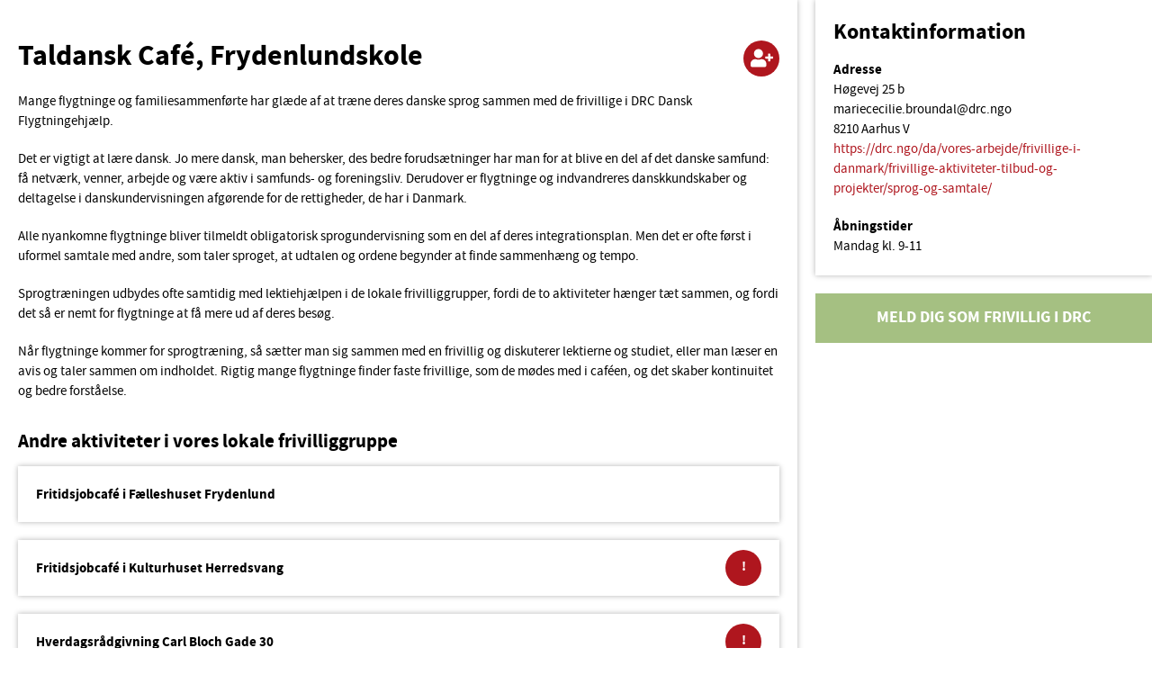

--- FILE ---
content_type: text/html; charset=utf-8
request_url: https://frivilligbasen.drc.ngo/aktivitet/taledansk-cafe
body_size: 3739
content:
<!DOCTYPE html>
<html lang="da">
<head>

<meta charset="utf-8">
<!-- 
	This TYPO3 CMS website is developed by TypoConsult A/S | https://typoconsult.dk

	This website is powered by TYPO3 - inspiring people to share!
	TYPO3 is a free open source Content Management Framework initially created by Kasper Skaarhoj and licensed under GNU/GPL.
	TYPO3 is copyright 1998-2026 of Kasper Skaarhoj. Extensions are copyright of their respective owners.
	Information and contribution at https://typo3.org/
-->



<title>Aktivitet - Taldansk Café, Frydenlundskole - Dansk Flygtningehjælp - Frivilligbasen</title>
<meta name="generator" content="TYPO3 CMS">
<meta name="description" content="Mange flygtninge og familiesammenførte har glæde af at træne deres danske sprog sammen med de frivillige i DRC Dansk Flygtningehjælp.Det er vigtigt at lære dansk. Jo mere dansk, man behersker, des bedre forudsætninger har man for at blive en del af det danske samfund: få netværk, venner, arbejde og være aktiv i samfunds- og foreningsliv....">
<meta name="viewport" content="width=device-width, initial-scale=1, viewport-fit=cover">
<meta property="og:url" content="https://frivilligbasen.drc.ngo/aktivitet/taledansk-cafe">
<meta name="format-detection" content="telephone=yes">
<meta name="theme-color" content="#ff8700">
<meta property="og:image" content="https://frivilligbasen.drc.ngo/typo3temp/assets/images/csm_1a375c27247527d67da6b78a2ef13a5c_7d5d34e4fd_3cd90973f4099d0bd6144a7d4c17b2c4.jpg">
<meta property="og:image:alt" content="Dansk Flygtningehjælp - Frivilligbasen">
<meta property="og:image:height" content="600">
<meta property="og:image:secure_url" content="https://frivilligbasen.drc.ngo/typo3temp/assets/images/csm_1a375c27247527d67da6b78a2ef13a5c_7d5d34e4fd_3cd90973f4099d0bd6144a7d4c17b2c4.jpg">
<meta property="og:image:type" content="image/jpeg">
<meta property="og:image:width" content="600">
<meta property="og:locale" content="da-DK">
<meta property="og:site_name" content="Dansk Flygtningehjælp - Frivilligbasen">
<meta property="og:type" content="website">
<meta name="twitter:card" content="summary_large_image">
<meta name="twitter:title" content="Aktivitet - Taldansk Café, Frydenlundskole - Dansk Flygtningehjælp - Frivilligbasen">
<meta property="og:title" content="Aktivitet - Taldansk Café, Frydenlundskole - Dansk Flygtningehjælp - Frivilligbasen">

<link href="/typo3temp/assets/css/1432ae411a48a6089ebc9504f8ab1ab5.css?1769175592" rel="preload" as="style">
<link href="/typo3temp/assets/compressed/merged-62ce9178b5a3e6616895ff878cc16b24.css?1769176653" rel="preload" as="style">
<link href="/typo3temp/assets/css/b5d54a9e67cfab23bf96c5bf078c9abc.css?1769175592" rel="preload" as="style">
<link href="/typo3temp/assets/css/b6b0dbd02720ca191a73fe9880aac617.css?1769175592" rel="preload" as="style">
<link href="/typo3temp/assets/css/0669a9b2eb5e495711bd862acedaa5d7.css?1769176652" rel="preload" as="style">
<link href="/typo3temp/assets/css/1432ae411a48a6089ebc9504f8ab1ab5.css?1769175592" rel="stylesheet" >
<link rel="stylesheet" href="/typo3temp/assets/compressed/merged-62ce9178b5a3e6616895ff878cc16b24.css?1769176653" media="all">
<link href="/typo3temp/assets/css/b5d54a9e67cfab23bf96c5bf078c9abc.css?1769175592" rel="stylesheet" >
<link href="/typo3temp/assets/css/b6b0dbd02720ca191a73fe9880aac617.css?1769175592" rel="stylesheet" >
<link href="/typo3temp/assets/css/0669a9b2eb5e495711bd862acedaa5d7.css?1769176652" rel="stylesheet" >






<link href="https://frivilligbasen.drc.ngo/?type=881" rel="msapplication-config">
<link href="https://frivilligbasen.drc.ngo/?type=811" rel="manifest">
<link rel="dns-prefetch" href="https://scripts.simpleanalyticscdn.com">
<link rel="dns-prefetch" href="https://queue.simpleanalyticscdn.com">
<link href="https://frivilligbasen.drc.ngo/typo3temp/assets/images/csm_1a375c27247527d67da6b78a2ef13a5c_7d5d34e4fd_3cd90973f4099d0bd6144a7d4c17b2c4.jpg" rel="apple-touch-icon">
<link href="https://frivilligbasen.drc.ngo/aktivitet/taledansk-cafe" rel="canonical">
<link href="https://frivilligbasen.drc.ngo/?type=776" rel="sitemap" type="application/xml">
<link href="https://frivilligbasen.drc.ngo/favicon.ico" rel="icon" type="image/x-icon">
<link href="/typo3temp/assets/js/0d1366c73a0133fc863fc9cbd7cb52ff.js?1769175592" rel="preload" as="script" integrity="sha384-OEWjh+XPOvm8LBlryMRBnAykaR+f3878m3IfwoQpcLNIVrGkAcntTVg/c5+P9upi" crossorigin="anonymous">
<link href="/typo3temp/assets/js/295aa75d79f02547888cf64692655778.js?1769175592" rel="preload" as="script" integrity="sha384-AgIXZAcpNUXR2wJVXs/BCtrIalLIbibQJfLXhD4lGYY9z2ldDF+D1WxRKP4US08H" crossorigin="anonymous">
<link href="/typo3temp/assets/js/2347c023571de8f1ee52c191cd1a56d9.js?1769176672" rel="preload" as="script" integrity="sha384-kJ/Q5FBEaWHGIQ6z0rW6qtsObsYh3YUavFbTty5tsfOHOFnRnacaomUmnmwR/q/y" crossorigin="anonymous">
</head>
<body data-uid="681" data-voila="3">
<section id="field_0"><div id="c1493" class="frame frame-default ctype-tcdrc_searchsingle"><div class="search-single d-f jc-sb fw-w group"><div class="left background"><div class="heading"><h1>Taldansk Café, Frydenlundskole</h1><div class="recruiting d-f jc-c ai-c" title="Vi søger nye frivillige lige nu!"><svg aria-labelledby="desc-697b714458dfa950217488" role="img"><desc id="desc-697b714458dfa950217488">Dansk Flygtningehjælp - Frivilligbasen</desc><use xlink:href="https://frivilligbasen.drc.ngo/typo3temp/assets/svg/9a5d2fa9adc5dea5aeef9b30bb440609.svg#icon-user-plus"></use></svg></div></div><div class="description"><section class="narrow"><p>Mange flygtninge og familiesammenførte har glæde af at træne deres danske sprog sammen med de frivillige i DRC Dansk Flygtningehjælp.<br></p><div class="editor-content"><p>Det er vigtigt at lære dansk. Jo mere dansk, man behersker, des bedre forudsætninger har man for at blive en del af det danske samfund: få netværk, venner, arbejde og være aktiv i samfunds- og foreningsliv. Derudover er flygtninge og indvandreres danskkundskaber og deltagelse i danskundervisningen afgørende for de rettigheder, de har i Danmark. </p><p>Alle nyankomne flygtninge bliver tilmeldt obligatorisk sprogundervisning som en del af deres integrationsplan. Men det er ofte først i uformel samtale med andre, som taler sproget, at udtalen og ordene begynder at finde sammenhæng og tempo.</p><p>Sprogtræningen udbydes ofte samtidig med lektiehjælpen i de lokale frivilliggrupper, fordi de to aktiviteter hænger tæt sammen, og fordi det så er nemt for flygtninge at få mere ud af deres besøg. </p><p>Når flygtninge kommer for sprogtræning, så sætter man sig sammen med en frivillig og diskuterer lektierne og studiet, eller man læser en avis og taler sammen om indholdet. Rigtig mange flygtninge finder faste frivillige, som de mødes med i caféen, og det skaber kontinuitet og bedre forståelse.</p></div></section></div><div class="relations"><h4 class="mt-3">Andre aktiviteter i vores lokale frivilliggruppe</h4><a href="https://frivilligbasen.drc.ngo/aktivitet/fritidsjobcafe-i-faelleshuset-frydenlund" class="relation"><div class="title">Fritidsjobcafé i Fælleshuset Frydenlund</div></a><a href="https://frivilligbasen.drc.ngo/aktivitet/fritidsjobcafe-i-kulturhuset-herredsvang" class="relation"><div class="title">Fritidsjobcafé i Kulturhuset Herredsvang</div><div class="recruiting d-f jc-c ai-c" title="Vi søger nye frivillige lige nu!">!</div></a><a href="https://frivilligbasen.drc.ngo/aktivitet/hverdagsraadgivning-frivilligcenter-aarhus" class="relation"><div class="title">Hverdagsrådgivning Carl Bloch Gade 30</div><div class="recruiting d-f jc-c ai-c" title="Vi søger nye frivillige lige nu!">!</div></a><a href="https://frivilligbasen.drc.ngo/aktivitet/hverdagsraadgivning-frydenlundskolen/velkomsthuset" class="relation"><div class="title">Hverdagsrådgivning Jægergården</div><div class="recruiting d-f jc-c ai-c" title="Vi søger nye frivillige lige nu!">!</div></a><a href="https://frivilligbasen.drc.ngo/aktivitet/lektiecafe-frydenlund" class="relation"><div class="title">Lektiecafé Frydenlund</div></a><a href="https://frivilligbasen.drc.ngo/aktivitet/lektiecafe-hasle-bibliotek" class="relation"><div class="title">Lektiecafé Hasle Bibliotek</div></a><a href="https://frivilligbasen.drc.ngo/aktivitet/lektiecafe-lystrup" class="relation"><div class="title">Lektiecafé Lystrup</div><div class="recruiting d-f jc-c ai-c" title="Vi søger nye frivillige lige nu!">!</div></a><a href="https://frivilligbasen.drc.ngo/aktivitet/lektiecafe-tilst" class="relation"><div class="title">Lektiecafé Tilst</div><div class="recruiting d-f jc-c ai-c" title="Vi søger nye frivillige lige nu!">!</div></a><a href="https://frivilligbasen.drc.ngo/aktivitet/lektiecafe-trige" class="relation"><div class="title">Lektiecafé Trige</div><div class="recruiting d-f jc-c ai-c" title="Vi søger nye frivillige lige nu!">!</div></a><a href="https://frivilligbasen.drc.ngo/aktivitet/lektiecafe-tusindfryd-gellerup" class="relation"><div class="title">Lektiecafé Tusindfryd, Gellerup</div><div class="recruiting d-f jc-c ai-c" title="Vi søger nye frivillige lige nu!">!</div></a><a href="https://frivilligbasen.drc.ngo/aktivitet/lektiecafe-vejlby-vest" class="relation"><div class="title">Lektiecafé Vejlby Vest</div><div class="recruiting d-f jc-c ai-c" title="Vi søger nye frivillige lige nu!">!</div></a><a href="https://frivilligbasen.drc.ngo/aktivitet/lektiecafe-viby-bibliotek" class="relation"><div class="title">Lektiecafé Viby Bibliotek</div><div class="recruiting d-f jc-c ai-c" title="Vi søger nye frivillige lige nu!">!</div></a><a href="https://frivilligbasen.drc.ngo/aktivitet/lektiecafe-aabyhoej" class="relation"><div class="title">Lektiecafé Åbyhøj</div></a><a href="https://frivilligbasen.drc.ngo/aktivitet/netvaerksfamilier-aarhus" class="relation"><div class="title">Netværksfamilier Aarhus</div></a><a href="https://frivilligbasen.drc.ngo/aktivitet/samtale-og-studiecafe-for-voksne-gellerup" class="relation"><div class="title">Samtale- og studiecafé for voksne Gellerup</div><div class="recruiting d-f jc-c ai-c" title="Vi søger nye frivillige lige nu!">!</div></a><a href="https://frivilligbasen.drc.ngo/aktivitet/samtalecafe-gellerup" class="relation"><div class="title">Samtalecafé Frydenlund</div><div class="recruiting d-f jc-c ai-c" title="Vi søger nye frivillige lige nu!">!</div></a><a href="https://frivilligbasen.drc.ngo/aktivitet/studiecafe-for-voksne-frydenlund" class="relation"><div class="title">Studiecafé for voksne, Frydenlund</div><div class="recruiting d-f jc-c ai-c" title="Vi søger nye frivillige lige nu!">!</div></a><a href="https://frivilligbasen.drc.ngo/aktivitet/samtale-og-studiecafe-for-voksne-viby-syd" class="relation"><div class="title">Studiecafé for voksne, Viby Syd</div></a><a href="https://frivilligbasen.drc.ngo/aktivitet/tal-dansk-cafe-aabyhoej" class="relation"><div class="title">Tal Dansk Café Åbyhøj</div><div class="recruiting d-f jc-c ai-c" title="Vi søger nye frivillige lige nu!">!</div></a><a href="https://frivilligbasen.drc.ngo/aktivitet/taldansk-cafe" class="relation"><div class="title">TalDansk café Carl Blochsgade</div><div class="recruiting d-f jc-c ai-c" title="Vi søger nye frivillige lige nu!">!</div></a><a href="https://frivilligbasen.drc.ngo/aktivitet/taldansk-cafe-aarhus" class="relation"><div class="title">Taldansk café - Aarhus</div><div class="recruiting d-f jc-c ai-c" title="Vi søger nye frivillige lige nu!">!</div></a><a href="https://frivilligbasen.drc.ngo/aktivitet/tal-dansk-cafe-viby-syd" class="relation"><div class="title">Taldansk café, Viby Syd</div><div class="recruiting d-f jc-c ai-c" title="Vi søger nye frivillige lige nu!">!</div></a><a href="https://frivilligbasen.drc.ngo/aktivitet/vi-snakker-dansk-bispehaven" class="relation"><div class="title">Vi Snakker Dansk Bispehaven</div><div class="recruiting d-f jc-c ai-c" title="Vi søger nye frivillige lige nu!">!</div></a></div></div><div class="right"><div class="background mb-2"><h3>Kontaktinformation</h3><div class="address"><strong>Adresse</strong><br>
        Høgevej 25 b<br />
mariececilie.broundal@drc.ngo
    </div><div>8210 Aarhus V</div><div><a href="https://drc.ngo/da/vores-arbejde/frivillige-i-danmark/frivillige-aktiviteter-tilbud-og-projekter/sprog-og-samtale/" target="_blank" rel="noopener">https://drc.ngo/da/vores-arbejde/frivillige-i-danmark/frivillige-aktiviteter-tilbud-og-projekter/sprog-og-samtale/</a></div><div class="opening-hours mt-2"><strong>Åbningstider</strong><p>Mandag kl. 9-11</p></div></div><a href="https://frivillig.drc.ngo" target="_blank" id="signup-button" rel="noopener">Meld dig som frivillig i DRC</a></div><script type="application/ld+json">{"@context":"http:\/\/schema.org","@type":"Organization","name":"Taldansk Caf\u00e9, Frydenlundskole","description":"Mange flygtninge og familiesammenf\u00f8rte har gl\u00e6de af at tr\u00e6ne deres danske sprog sammen med de frivillige i DRC Dansk Flygtningehj\u00e6lp.\r\nDet er vigtigt at l\u00e6re dansk. Jo mere dansk, man behersker, des bedre foruds\u00e6tninger har man for at blive en del af det danske samfund: f\u00e5 netv\u00e6rk, venner, arbejde og v\u00e6re aktiv i samfunds- og foreningsliv. Derudover er flygtninge og indvandreres danskkundskaber og deltagelse i danskundervisningen afg\u00f8rende for de rettigheder, de har i Danmark. \r\nAlle nyankomne flygtninge bliver tilmeldt obligatorisk sprogundervisning som en del af deres integrationsplan. Men det er ofte f\u00f8rst i uformel samtale med andre, som taler sproget, at udtalen og ordene begynder at finde sammenh\u00e6ng og tempo.\r\nSprogtr\u00e6ningen udbydes ofte samtidig med lektiehj\u00e6lpen i de lokale frivilliggrupper, fordi de to aktiviteter h\u00e6nger t\u00e6t sammen, og fordi det s\u00e5 er nemt for flygtninge at f\u00e5 mere ud af deres bes\u00f8g. \r\nN\u00e5r flygtninge kommer for sprogtr\u00e6ning, s\u00e5 s\u00e6tter man sig sammen med en frivillig og diskuterer lektierne og studiet, eller man l\u00e6ser en avis og taler sammen om indholdet. Rigtig mange flygtninge finder faste frivillige, som de m\u00f8des med i caf\u00e9en, og det skaber kontinuitet og bedre forst\u00e5else.","url":"https:\/\/frivilligbasen.drc.ngo\/aktivitet\/taledansk-cafe","logo":{"@type":"ImageObject","url":"https:\/\/frivilligbasen.drc.ngo\/apple-touch-icon.png","width":{"@type":"QuantitativeValue","value":true},"height":{"@type":"QuantitativeValue","value":true}}}</script></div></div><div id="c1792" class="frame frame-default ctype-html"><script>

function postScrollValue() {
let message = { height: document.body.scrollHeight, width: document.body.scrollWidth };
window.top.postMessage(message, "*");
}

window.addEventListener('load', function() {
postScrollValue();
});

window.addEventListener('resize', function() {
postScrollValue();
});

const observer = new MutationObserver((event) => {
postScrollValue();
});

const config = {
attributes: true,
childList: true,
subtree: true,
};
const relations = document.getElementsByClassName('relations')[0];
observer.observe(relations, config);

</script></div></section>

<script src="https://code.jquery.com/jquery-3.6.3.min.js"></script>

<script integrity="sha384-OEWjh+XPOvm8LBlryMRBnAykaR+f3878m3IfwoQpcLNIVrGkAcntTVg/c5+P9upi" crossorigin="anonymous" src="/typo3temp/assets/js/0d1366c73a0133fc863fc9cbd7cb52ff.js?1769175592"></script>
<script integrity="sha384-AgIXZAcpNUXR2wJVXs/BCtrIalLIbibQJfLXhD4lGYY9z2ldDF+D1WxRKP4US08H" crossorigin="anonymous" src="/typo3temp/assets/js/295aa75d79f02547888cf64692655778.js?1769175592"></script>
<script integrity="sha384-kJ/Q5FBEaWHGIQ6z0rW6qtsObsYh3YUavFbTty5tsfOHOFnRnacaomUmnmwR/q/y" crossorigin="anonymous" src="/typo3temp/assets/js/2347c023571de8f1ee52c191cd1a56d9.js?1769176672"></script>
<script type="application/ld+json">{"itemListElement":[{"@type":"ListItem","position":1,"item":{"@type":"WebSite","@id":"https:\/\/frivilligbasen.drc.ngo\/","name":"Dansk Flygtningehj\u00e6lp - Frivilligbasen"}},{"@type":"ListItem","position":2,"item":{"@type":"WebPage","@id":"https:\/\/frivilligbasen.drc.ngo\/soeg","name":"S\u00f8gning"}},{"@type":"ListItem","position":3,"item":{"@type":"WebPage","@id":"https:\/\/frivilligbasen.drc.ngo\/aktivitet","name":"Aktivitet"}}],"@context":"https:\/\/schema.org","@type":"BreadcrumbList"}</script>
<legacy-message data-ie="11" data-ios="12" data-label="Dette site benytter funktionalitet, som din browser ikke understøtter. Du bør derfor skifte eller opgradere din browser."></legacy-message>
<script src="https://scripts.simpleanalyticscdn.com/sri/v11.js" async="async" defer="defer" integrity="sha384-rfv15RJy1bBYZ1Mf4xizO26jorXb2myipCvHXy4rkG0SuEET96S+m0sTzu5vfbSI" crossorigin="anonymous"></script>
<noscript><img alt='' src="https://queue.simpleanalyticscdn.com/noscript.gif" referrerpolicy="no-referrer-when-downgrade"/></noscript>
</body>
</html>

--- FILE ---
content_type: text/css; charset=utf-8
request_url: https://frivilligbasen.drc.ngo/typo3temp/assets/css/1432ae411a48a6089ebc9504f8ab1ab5.css?1769175592
body_size: -597
content:
@font-face{font-family:'Source Sans Pro';font-style:normal;font-weight:400;src:url('https://frivilligbasen.drc.ngo/typo3temp/assets/obscured/585d43934a26bed3c45b93b91181eec6.woff2'),local('Helvetica');font-display:swap;}@font-face{font-family:'Source Sans Pro';font-style:normal;font-weight:700;src:url('https://frivilligbasen.drc.ngo/typo3temp/assets/obscured/359ed63563e97433589d0d3277a4e067.woff2'),local('Helvetica');font-display:swap;}

--- FILE ---
content_type: text/css; charset=utf-8
request_url: https://frivilligbasen.drc.ngo/typo3temp/assets/css/b5d54a9e67cfab23bf96c5bf078c9abc.css?1769175592
body_size: 1485
content:
.frame-ruler-before{border-top-color:#ff8700;border-top-style:solid;border-top-width:1px;margin-bottom:1em;padding-top:1em}.frame-ruler-after{border-bottom-color:#ff8700;border-bottom-style:solid;border-bottom-width:1px;margin-bottom:1em}.frame-20{background-color:#ff8700;border-color:color-mix(in srgb, #ff8700 50%, black);border-style:solid;border-width:1px;margin-bottom:1em;overflow:hidden;padding:1em}.frame-20>*:last-child{margin-bottom:0;padding-bottom:0}.frame-21{background-color:color-mix(in srgb, #ff8700 50%, white);border-color:color-mix(in srgb, #ff8700 75%, white);border-style:solid;border-width:1px;margin-bottom:1em;overflow:hidden;padding:1em}.frame-21>*:last-child{margin-bottom:0;padding-bottom:0}.frame-space-before-extra-small{margin-top:1em}.frame-space-before-small{margin-top:2em}.frame-space-before-medium{margin-top:3em}.frame-space-before-large{margin-top:4em}.frame-space-before-extra-large{margin-top:5em}.frame-space-after-extra-small{margin-bottom:1em}.frame-space-after-small{margin-bottom:2em}.frame-space-after-medium{margin-bottom:3em}.frame-space-after-large{margin-bottom:4em}.frame-space-after-extra-large{margin-bottom:5em}img.lazyload{background-image:url("[data-uri]");display:block;height:auto;transition:all 0.25s ease-in;width:100%}img.lazyloaded{display:block;height:auto;width:100%}[data-lazyload-mode="background"].lazyload{background-color:#cccccc;overflow:hidden;position:relative;transition:all 0.25s ease-in}[data-lazyload-mode="background"].lazyload::after{animation:lazyloadBackgroundAnimation 0.9s infinite ease-out;background:linear-gradient(to right, #cccccc 0%, rgba(255, 255, 255, 0.8) 50%, #cccccc 100%);content:"";display:block;height:100%;max-width:2em;position:absolute;width:15%}@keyframes lazyloadBackgroundAnimation{from{left:-100%}to{left:100%}}.legacy-browser body{opacity:1;overflow:hidden}.legacy-browser legacy-message{background:black;bottom:0;color:white;display:block;left:0;position:fixed;text-align:center;text-shadow:black 1px 0 1em;top:0;width:100%;z-index:2147483647}.legacy-browser legacy-message:before{content:attr(data-label);display:block;margin-top:40vh;padding:0 2em}:root{--message-ok-color: #155724;--message-error-color: #721c24;--message-info-color: #004085;--message-warning-color: #856404}.message-ok,.message-confirmation,.message-error,.message-info,.message-information,.message-notice,.message-warning{border-style:solid;border-width:1px;margin-bottom:1em;padding:1em !important}.message-ok *,.message-confirmation *,.message-error *,.message-info *,.message-information *,.message-notice *,.message-warning *{color:currentColor;fill:currentColor}.message-ok a,.message-confirmation a,.message-error a,.message-info a,.message-information a,.message-notice a,.message-warning a{text-decoration:underline}.message-ok.hidden,.message-confirmation.hidden,.message-error.hidden,.message-info.hidden,.message-information.hidden,.message-notice.hidden,.message-warning.hidden{display:none}.message-ok>:last-child,.message-confirmation>:last-child,.message-error>:last-child,.message-info>:last-child,.message-information>:last-child,.message-notice>:last-child,.message-warning>:last-child{margin-bottom:0 !important;padding-bottom:0 !important}.message-ok,.message-confirmation{background-color:color-mix(in srgb, var(--message-ok-color) 25%, white);border-color:color-mix(in srgb, var(--message-ok-color) 50%, white);color:var(--message-ok-color);fill:var(--message-ok-color)}.message-error{background-color:color-mix(in srgb, var(--message-error-color) 25%, white);border-color:color-mix(in srgb, var(--message-error-color) 50%, white);color:var(--message-error-color);fill:var(--message-error-color)}.message-info,.message-information,.message-notice{background-color:color-mix(in srgb, var(--message-info-color) 25%, white);border-color:color-mix(in srgb, var(--message-info-color) 50%, white);color:var(--message-info-color);fill:var(--message-info-color)}.message-warning{background-color:color-mix(in srgb, var(--message-warning-color) 25%, white);border-color:color-mix(in srgb, var(--message-warning-color) 50%, white);color:var(--message-warning-color);fill:var(--message-warning-color)}@media print{*{color:#000000 !important}body{font-family:arial !important;margin:0 !important;max-width:none;padding:0 !important}[id^="field_"]{float:none !important;margin:0 !important;padding:0 !important;width:100% !important}.hide-in-tablet{display:block !important}.hide-from-print{display:none !important}}@page{size:landscape}:root{--sait:env(safe-area-inset-top);--sair:env(safe-area-inset-right);--saib:env(safe-area-inset-bottom);--sail:env(safe-area-inset-left)}*{box-sizing:border-box;font-family:inherit;font-size:inherit;outline:none}*::before,*::after{box-sizing:border-box}html{background-color:#ffffff;color:#000000;font-size:62.5%;height:100%}body{font-family:helvetica, verdana, tahoma, arial, sans-serif;font-size:1.5em;line-height:1.5;margin:0;overflow-x:hidden;overflow-y:scroll;padding:0;position:relative;width:100%}a{background:transparent;outline:none;text-decoration-skip-ink:auto}a[href^=tel]{color:inherit;text-decoration:inherit}div,dl,dt,dd,ul,ol,li,pre,code,form,fieldset,legend,input,button,textarea,th,td{margin:0;padding:0}blockquote{border-left-color:currentColor;border-left-style:solid;border-left-width:0.25em;font-style:italic;margin:2em;padding:0.125em 1em}blockquote>*:last-child{margin-bottom:0;padding-bottom:0}main{display:block}main ul,main ol{margin:0 0 1em 2em}main ul li,main ol li{margin-bottom:0.5em;margin-top:0}main ul li ul,main ul li ol,main ol li ul,main ol li ol{margin-top:0.5em}table{border-collapse:separate;border-spacing:0}table.contenttable{border-top:1px solid currentColor;border-left:1px solid currentColor;width:100%}table.contenttable thead{background-color:color-mix(in srgb, currentColor 25%, white)}table.contenttable th,table.contenttable td{border-bottom:1px solid currentColor;border-right:1px solid currentColor;padding:1em;vertical-align:top}fieldset,img{border:0}address,caption,cite,code,dfn,em,strong,th,var,optgroup{font-style:inherit;font-weight:inherit}del,ins{text-decoration:none}ul,ol{list-style-position:outside;margin:0}caption,th{text-align:left}figure{margin:0 0 1em;padding:0}h1,h2,h3,h4,h5,h6{background:transparent;-ms-hyphens:auto;-webkit-hyphens:auto;font-size:100%;font-weight:400;hyphens:auto;margin:0;overflow:hidden;padding:0;word-wrap:break-word}h1{font-size:2em}h2{font-size:1.8em}h3{font-size:1.6em}h4{font-size:1.4em}h5{font-size:1.4em}q:before,q:after{content:""}abbr,acronym{border:0;font-variant:normal}sup{vertical-align:super;font-size:smaller}sub{vertical-align:sub;font-size:smaller}input,button,textarea,select{font-size:100%}table,thead,tbody,tr,td,th{font-family:inherit;font-size:inherit;line-height:inherit}dd{margin-left:1em}strong{font-weight:bold}em{font-style:italic}p{margin:0 0 1em;padding:0}svg{fill:currentColor;stroke:currentColor;stroke-width:0;display:block;width:100%;height:100%}.align-left{text-align:left}.align-center{text-align:center}.align-right{text-align:right}.align-justify{text-align:justify}.valign-top{vertical-align:top}.valign-middle{vertical-align:middle}.valign-bottom{vertical-align:bottom}.indent{margin-left:5em}.italic{font-style:italic}.bold{font-weight:bold}.ellipsis{display:block;max-width:100%;overflow:hidden;text-overflow:ellipsis;white-space:nowrap}.ctype-text figure.table{margin-bottom:20px;overflow-x:auto;overflow-y:hidden}.ctype-text figure table{overflow-x:auto;width:100%}

--- FILE ---
content_type: text/css; charset=utf-8
request_url: https://frivilligbasen.drc.ngo/typo3temp/assets/css/b6b0dbd02720ca191a73fe9880aac617.css?1769175592
body_size: 2332
content:
.d-f{display:flex}.jc-sb{justify-content:space-between}.jc-c{justify-content:center}.ai-c{align-items:center}.fw-w{flex-wrap:wrap}.full-width{width:100%}.mb-0{margin-bottom:0}.mb-1{margin-bottom:10px}.mb-2{margin-bottom:20px}.mb-3{margin-bottom:30px}.mt-0{margin-top:0}.mt-1{margin-top:10px}.mt-2{margin-top:20px}.mt-3{margin-top:30px}*{box-sizing:border-box;-webkit-tap-highlight-color:transparent;font-family:inherit;font-size:inherit;outline:none}*::before,*::after{box-sizing:border-box}html{height:100%;overflow-y:scroll;font-size:62.5%;color:#000000;-webkit-font-smoothing:antialiased;-webkit-text-size-adjust:none;overflow-x:hidden}body{color:#000000;background-color:#ffffff;font-size:1.5em;line-height:1.5;width:100%;position:relative;transition:opacity 0.25s;font-family:"Source Sans Pro", helvetica, verdana, tahoma, arial, sans-serif}.clearfix:before,.clearfix:after{content:"";display:table}.clearfix:after{clear:both}.ds_1 #field_0{clear:both}.ds_1 #field_1{float:left;width:33.3333%;padding-right:13.332px;min-height:1px}.ds_1 #field_2{float:left;width:33.3333%;padding-right:6.666px;padding-left:6.666px;min-height:1px}.ds_1 #field_3{float:right;width:33.3333%;padding-left:13.332px;min-height:1px}.ds_1 #field_10{clear:both}.ds_2 #field_0{clear:both}.ds_2 #field_1{float:left;width:50%;padding-right:10px;min-height:1px}.ds_2 #field_2{float:right;width:50%;padding-left:10px;min-height:1px}.ds_2 #field_10{clear:both}.hideit{display:block;text-indent:-10000px;white-space:nowrap;text-decoration:none;font-size:0;height:0;line-height:0}.hide-in-browser,.hide-in-desktop{display:none}#skip{left:-999px;position:absolute;z-index:-999}#skip:focus,#skip:active{color:#ffffff;background-color:#AF161E;left:20px;top:20px;padding:1em;text-align:center;z-index:1001;font-size:1em;line-height:1em}header{position:fixed;top:0;left:0;z-index:1000;width:100%}#main-navigation{position:relative;background-color:#ffffff;width:100%;height:3vw;padding-left:1vw;border-bottom:0.1rem solid #cccccc;display:flex;align-items:center}#main-logo{width:4.5vw;padding-right:0.5vw;border-right:0.1rem solid #cccccc;height:100%;display:flex;justify-content:center;align-items:center}#main-logo svg{height:2.1vw;width:100%;fill:#AF161E}#logo-text{font-size:1.4vw;font-weight:400;color:#333333;padding-left:0.8vw;padding-top:7px}@media screen and (min-width:576px) and (max-width:992px){.hide-in-browser,.hide-in-desktop{display:block}.hide-in-tablet{display:none !important}}@media screen and (max-width:991px){#top-bar{height:3vw}#main-navigation{height:4vw}#logo-text{font-size:1.7vw}}@media screen and (max-width:576px){[id^="field_"]{float:none !important;width:100% !important;margin:0 !important;padding:0 !important;min-height:auto !important}.hide-in-browser,.hide-in-desktop{display:block}.hide-in-tablet{display:block}.hide-in-smartphone{display:none !important}}@media screen and (max-width:768px){#top-bar{height:1vw}#main-navigation{height:11vw}#main-logo{width:9.5vw;padding-left:0.5vw}#main-logo svg{height:6.1vw}#logo-text{font-size:4vw}}a{color:#AF161E;background:transparent;outline:none;text-decoration:none}a:hover,a:focus{text-decoration:underline}p{margin-bottom:20px}h1,h2,h3,h4,h5{overflow:hidden;background:transparent;word-wrap:break-word;-webkit-hyphens:auto;-ms-hyphens:auto;hyphens:auto;font-weight:700;margin:0 0 0.5em}h1:before,h1:after,h2:before,h2:after,h3:before,h3:after,h4:before,h4:after,h5:before,h5:after{content:"";display:table}h1:after,h2:after,h3:after,h4:after,h5:after{clear:both}h1{margin-top:2vw;margin-bottom:1.5vw;font-size:2.5vw;line-height:1.2}h2{font-size:1.8em;text-transform:uppercase}h3{font-size:1.6em}h4{font-size:1.4em}h5{font-size:1.4em}b,strong{font-weight:700}.ctas:before,.ctas:after{content:"";display:table}.ctas:after{clear:both}.ctas .cta{transition:all 0.25s;text-decoration:none;display:inline-block;margin-right:20px;margin-bottom:2rem;padding:1rem 2rem;background-color:#AF161E;color:#ffffff}.ctas .cta:hover{background-color:#c61922}.frame-default:before,.frame-default:after{content:"";display:table}.frame-default:after{clear:both}.frame-ruler-before{border-top:1px solid #AF161E;margin-bottom:20px;padding-top:20px}.frame-ruler-before:before,.frame-ruler-before:after{content:"";display:table}.frame-ruler-before:after{clear:both}.frame-ruler-after{border-bottom:1px solid #AF161E;margin-bottom:20px}.frame-ruler-after:before,.frame-ruler-after:after{content:"";display:table}.frame-ruler-after:after{clear:both}.frame-20{background-color:#AF161E;padding:20px;margin-bottom:20px;overflow:hidden;color:#ffffff}.frame-20:before,.frame-20:after{content:"";display:table}.frame-20:after{clear:both}.frame-20>*:last-child{margin-bottom:0;padding-bottom:0}.frame-21{background-color:#788A97;padding:20px;margin-bottom:20px;overflow:hidden}.frame-21:before,.frame-21:after{content:"";display:table}.frame-21:after{clear:both}.frame-21>*:last-child{margin-bottom:0;padding-bottom:0}.frame-space-before-extra-small{margin-top:20px}.frame-space-before-small{margin-top:40px}.frame-space-before-medium{margin-top:60px}.frame-space-before-large{margin-top:80px}.frame-space-before-extra-large{margin-top:100px}.frame-space-after-extra-small{margin-bottom:20px}.frame-space-after-small{margin-bottom:40px}.frame-space-after-medium{margin-bottom:60px}.frame-space-after-large{margin-bottom:80px}.frame-space-after-extra-large{margin-bottom:100px}.align-left{text-align:left}.align-center{text-align:center}.align-right{text-align:right}.align-justify{text-align:justify}.valign-top{vertical-align:top}.valign-middle{vertical-align:middle}.valign-bottom{vertical-align:bottom}.indent{margin-left:100px}.bold{font-weight:700}.ellipsis{overflow:hidden;text-overflow:ellipsis;white-space:nowrap;max-width:100%;display:block}main{padding:0 10px 10px;max-width:1400px;margin:calc(5.5vw + 20px) auto 0}main ul,main ol{margin-right:0;margin-bottom:20px;margin-left:40px}main ul li,main ol li{margin-top:0.25em;margin-bottom:0.25em}@media screen and (max-width:991px){h1{font-size:4vw}main{margin-top:calc(7vw + 10px)}}@media screen and (max-width:576px){.ctas .cta{width:100%;margin-right:0;text-align:center}}@media screen and (max-width:768px){main{margin-top:calc(12vw + 10px)}}@media screen and (max-width:600px){h1{font-size:8vw;line-height:1;margin-bottom:5vw}}.message-ok,.message-confirmation,.message-error,.message-info,.message-information,.message-notice,.message-warning{border-style:solid;border-width:1px;margin-bottom:1em;padding:1em !important}.message-ok *,.message-confirmation *,.message-error *,.message-info *,.message-information *,.message-notice *,.message-warning *{color:currentColor;fill:currentColor}.message-ok a,.message-confirmation a,.message-error a,.message-info a,.message-information a,.message-notice a,.message-warning a{text-decoration:underline}.message-ok.hidden,.message-confirmation.hidden,.message-error.hidden,.message-info.hidden,.message-information.hidden,.message-notice.hidden,.message-warning.hidden{display:none}.message-ok>:last-child,.message-confirmation>:last-child,.message-error>:last-child,.message-info>:last-child,.message-information>:last-child,.message-notice>:last-child,.message-warning>:last-child{margin-bottom:0 !important;padding-bottom:0 !important}.message-ok,.message-confirmation{background-color:#d4edda;border-color:#c3e6cb;color:#155724;fill:#155724}.message-error{background-color:#f8d7da;border-color:#f5c6cb;color:#721c24;fill:#721c24}.message-info,.message-information,.message-notice{background-color:#cce5ff;border-color:#b8daff;color:#004085;fill:#004085}.message-warning{background-color:#fff3cd;border-color:#ffeeba;color:#856404;fill:#856404}button,input,textarea,select{border-radius:0;resize:none}button:focus,input:focus,textarea:focus,select:focus{outline:none}.element-wrapper{margin-bottom:20px}.element-wrapper input,.element-wrapper select,.element-wrapper textarea{-webkit-appearance:none;-moz-appearance:none;width:100%;height:60px;padding:10px;color:#666;background-color:#ffffff;border:1px solid #e6e6e6}.element-wrapper input::placeholder,.element-wrapper select::placeholder,.element-wrapper textarea::placeholder{font-size:80%}.element-wrapper input:focus,.element-wrapper select:focus,.element-wrapper textarea:focus{background-color:#f2f2f2}.element-wrapper input:focus::placeholder,.element-wrapper select:focus::placeholder,.element-wrapper textarea:focus::placeholder{text-align:right}.element-wrapper input[type=file]{height:auto}.element-wrapper input:-moz-ui-invalid,.element-wrapper textarea:-moz-ui-invalid{outline:none;box-shadow:none}.element-wrapper label{display:block;margin-bottom:5px}.element-wrapper label.required::before{font-weight:normal;content:"*";color:#da4e49;padding-right:5px}.element-wrapper label.radio,.element-wrapper label.checkbox{font-weight:normal;display:block;margin:0;cursor:pointer}.element-wrapper textarea{height:160px}.element-wrapper select{cursor:pointer;background-color:#ffffff;background-image:url("[data-uri]") !important;background-position:right center !important;background-repeat:no-repeat !important}.element-wrapper select option{background-color:#ffffff}.element-wrapper select option:nth-child(2n){background-color:#f2f2f2}.element-wrapper input[type=checkbox],.element-wrapper input[type=radio]{margin-right:5px;margin-left:5px}.element-wrapper input[type=email]{text-transform:lowercase}.element-wrapper input[type=email]::placeholder{text-transform:none}.element-wrapper a,.element-wrapper input,.element-wrapper button{transition:all 0.5s;-webkit-appearance:none;-moz-appearance:none;outline:none}.element-wrapper a.submit,.element-wrapper input.submit,.element-wrapper button.submit{cursor:pointer;border:none;height:60px;line-height:60px;color:#ffffff;padding:0 20px;background-color:#5cb85c;text-decoration:none;display:inline-block}.element-wrapper a.submit:hover,.element-wrapper input.submit:hover,.element-wrapper button.submit:hover{background-color:#449d44}.element-wrapper a.submit:focus,.element-wrapper input.submit:focus,.element-wrapper button.submit:focus{background-color:#449d44}.element-wrapper a.submit:disabled,.element-wrapper input.submit:disabled,.element-wrapper button.submit:disabled{background-color:#efefef}.element-wrapper .message-error{display:none}.element-wrapper .message-error.active{display:block;margin-bottom:1em}.element-wrapper .information{border-top:1px solid #e6e6e6;border-bottom:1px solid #e6e6e6;padding-top:20px}.element-wrapper .infotext{color:#666;margin:0.5em 0;font-style:italic}.element-wrapper .ruler{height:1px;background-color:#e6e6e6}.element-wrapper fieldset:focus-within legend{color:#AF161E}.element-wrapper fieldset:hover legend{color:#AF161E}.element-wrapper .container{display:block;position:relative;padding-left:40px;line-height:30px;margin:0;cursor:pointer;-webkit-user-select:none;-moz-user-select:none;-ms-user-select:none;user-select:none}.element-wrapper .container div.chosen{display:none;margin-left:-40px;line-height:1.5;padding:1em;background-color:#eeeeee}.element-wrapper .container div.chosen>:last-child{margin-bottom:0 !important;padding-bottom:0 !important}.element-wrapper .container .checkmark{position:absolute;top:0;left:0;height:30px;width:30px;background-color:#eeeeee;transition:all 0.2s}.element-wrapper .container .checkmark:after{content:"";position:absolute;display:none;left:10px;top:5px;width:10px;height:15px;border:solid #ffffff;border-width:0 3px 3px 0;-webkit-transform:rotate(45deg);-ms-transform:rotate(45deg);transform:rotate(45deg)}.element-wrapper .container .radiomark{position:absolute;top:0;left:0;height:30px;width:30px;background-color:#eeeeee;border-radius:50%;transition:all 0.2s}.element-wrapper .container .radiomark:after{content:"";position:absolute;display:none;left:10px;top:10px;width:10px;height:10px;border-radius:50%;background:#ffffff}.element-wrapper .container:hover input~.checkmark,.element-wrapper .container:focus input~.checkmark{background-color:#cccccc}.element-wrapper .container:hover input~.radiomark,.element-wrapper .container:focus input~.radiomark{background-color:#cccccc}.element-wrapper .container input{position:absolute;opacity:0;cursor:pointer;width:0;height:0;padding:0;margin:0}.element-wrapper .container input:focus+.checkmark{background-color:#cccccc}.element-wrapper .container input:checked~.checkmark{background-color:#5cb85c}.element-wrapper .container input:checked~.checkmark:after{display:block}.element-wrapper .container input:checked~.radiomark{background-color:#5cb85c}.element-wrapper .container input:checked~.radiomark:after{display:block}.element-wrapper .container input:checked~.chosen{display:block;margin-top:1em}.element-wrapper .container input[type=checkbox],.element-wrapper .container input[type=radio]{width:0;height:0;overflow:hidden}@media screen and (max-width:576px){.element-wrapper input,.element-wrapper select,.element-wrapper textarea{font-size:16px !important}.element-wrapper input::-webkit-input-placeholder{font-size:14px}.element-wrapper input::-moz-placeholder{font-size:14px}.element-wrapper input:-ms-input-placeholder{font-size:14px}.element-wrapper a.submit,.element-wrapper input.submit,.element-wrapper button.submit{display:block;width:100%}}

--- FILE ---
content_type: text/css; charset=utf-8
request_url: https://frivilligbasen.drc.ngo/typo3temp/assets/css/0669a9b2eb5e495711bd862acedaa5d7.css?1769176652
body_size: 742
content:
@charset "UTF-8";
.drc-search{padding:5px}.drc-search .buttons{margin-bottom:40px}.drc-search .buttons .button{-webkit-appearance:none;border:2px solid transparent;color:#ffffff;cursor:pointer;display:inline-block;font-weight:700;font-size:16px;margin-right:20px;padding:6px 20px 2px;text-align:center;text-transform:uppercase;transition:all 0.25s}.drc-search .buttons .button.reset{background-color:#788A97}.drc-search .buttons .button.reset:hover,.drc-search .buttons .button.reset:focus{background-color:#ffffff;border:2px solid #788A97;color:#788A97}.drc-search .ajax-loader{animation:spin 1s linear infinite;border:5px solid transparent;border-radius:50%;border-top:5px solid #0a0a0a;display:none;height:38px;width:38px}.drc-search .filters{margin-bottom:20px;max-width:700px;width:100%}.drc-search .filters .filter{max-width:400px;position:relative;width:100%}.drc-search .filters .filter .header{align-items:center;background-color:#AF161E;border:3px solid transparent;color:#ffffff;cursor:pointer;display:flex;font-weight:700;padding:11px 10px 7px;text-transform:uppercase;transition:all 0.25s}.drc-search .filters .filter .header svg{fill:#ffffff;height:20px;margin-right:20px;position:relative;top:-2px;transform:rotate(-90deg);transition:all 0.25s;width:20px}.drc-search .filters .filter .header:hover,.drc-search .filters .filter .header:focus{background-color:#ffffff;border:3px solid #AF161E;color:#AF161E}.drc-search .filters .filter .header:hover svg,.drc-search .filters .filter .header:focus svg{fill:#AF161E}.drc-search .filters .filter .header.active svg{transform:rotate(0deg)}.drc-search .filters .filter .options{border:1px solid lightgrey;box-shadow:0 3px 6px rgba(0, 0, 0, 0.3);display:none;max-height:196px;overflow-y:auto;position:absolute;top:48px;width:100%;z-index:500}.drc-search .filters .filter .options input{border:none;border-bottom:1px solid #000000;padding:6px;width:100%;font-size:16px}.drc-search .filters .filter .options>div{background-color:#ffffff;cursor:pointer;padding:10px 20px 6px 7px;position:relative;transition:background-color 0.25s}.drc-search .filters .filter .options>div:not(:last-of-type){border-bottom:1px solid lightgrey}.drc-search .filters .filter .options>div:hover,.drc-search .filters .filter .options>div:focus{background-color:lightgrey}.drc-search .filters .filter .options>div.hidden{display:none}.drc-search .filters .filter .options>div.selected::after{content:"✔";position:absolute;right:10px;top:50%;transform:translateY(-50%)}.drc-search .selected-options{display:none}.drc-search .tag-cloud{margin-bottom:20px}.drc-search .tag-cloud .tag{align-items:center;border:1px solid #000000;border-radius:3px;color:#000000;cursor:pointer;display:flex;font-weight:400;justify-content:center;margin-bottom:5px;margin-right:5px;padding:4px 8px 1px;transition:all 0.25s}@media screen and (min-width:577px){.drc-search .tag-cloud .tag:hover,.drc-search .tag-cloud .tag:focus{background-color:rgba(175, 22, 30, 0.1);border:1px solid #AF161E;color:#AF161E}}.drc-search .tag-cloud .tag.selected{background-color:#AF161E;border:1px solid #AF161E;color:#ffffff}.drc-search .tag-cloud .tag.selected .remove span{background-color:#ffffff}.drc-search .tag-cloud .tag .remove{height:20px;margin-left:5px;margin-right:8px;position:relative}.drc-search .tag-cloud .tag .remove span{background-color:#000000;height:1px;position:absolute;top:8px;transform:rotate(45deg);transition:background-color 0.25s;width:12px}.drc-search .tag-cloud .tag .remove span:last-child{transform:rotate(-45deg)}.drc-search .result .object{box-shadow:0 0 6px rgba(0, 0, 0, 0.3);color:#000000;margin-bottom:20px;padding:20px;text-decoration:none;transition:transform 0.25s;width:calc(100% / 4 - ((20px * 3) / 4))}.drc-search .result .object:hover,.drc-search .result .object:focus{transform:scale(1.05)}.drc-search .result .object:not(:nth-of-type(4n)){margin-right:20px}.drc-search .result .object .heading{padding-right:40px;position:relative}.drc-search .result .object .heading h3{word-wrap:normal}.drc-search .result .object .heading .recruiting{background-color:#AF161E;border-radius:50%;height:30px;position:absolute;right:0;text-align:center;top:0;width:30px;display:flex;align-items:center;justify-content:center}.drc-search .result .object .heading .recruiting svg{fill:#ffffff;width:18px;height:18px}.drc-search .result .object .type{color:#A5C082;text-transform:uppercase;font-weight:700}.drc-search .result .object .tag{border:1px solid #AF161E;border-radius:3px;color:#AF161E;font-size:11px;margin-bottom:5px;margin-right:5px;padding:3px 5px 1px;text-transform:uppercase}.drc-search .result .show-more-container .show-more{-webkit-appearance:none;background-color:#AF161E;border:2px solid transparent;color:#ffffff;cursor:pointer;font-weight:700;font-size:14px;padding:8px 15px 5px;text-transform:uppercase;transition:all 0.25s}.drc-search .result .show-more-container .show-more:hover,.drc-search .result .show-more-container .show-more:focus{background-color:#ffffff;border:2px solid #AF161E;color:#AF161E}.search-single{align-items:flex-start}.search-single .background{background-color:#ffffff;box-shadow:0 0 6px rgba(0, 0, 0, 0.3);padding:20px}.search-single .heading{padding-right:50px;position:relative}.search-single .heading .recruiting{right:0}.search-single .left{width:calc(70% - (20px / 2))}.search-single .right{width:calc(30% - (20px / 2))}.search-single .type{color:#A5C082;font-weight:700;text-transform:uppercase}.search-single .tag{border:1px solid #AF161E;border-radius:3px;color:#AF161E;font-size:11px;margin-bottom:5px;margin-right:5px;padding:3px 5px 1px;text-transform:uppercase}.search-single .related-activities-wrapper{margin-bottom:20px}.search-single .relation{background-color:#ffffff;box-shadow:0 0 6px rgba(0, 0, 0, 0.3);color:#000000;display:block;font-weight:700;padding:22px 70px 18px 20px;position:relative;text-decoration:none;transition:background-color 0.25s}.search-single .relation:hover,.search-single .relation:focus{background-color:#d9d9d9}.search-single .relation:not(:last-of-type){margin-bottom:20px}.search-single .recruiting{background-color:#AF161E;border-radius:50%;color:#ffffff;height:40px;position:absolute;right:20px;top:50%;transform:translateY(-50%);width:40px;display:flex;align-items:center;justify-content:center}.search-single .recruiting svg{fill:#ffffff;width:25px;height:25px}.search-single .description>*:last-child,.search-single .address>*:last-child,.search-single .opening-hours>*:last-child,.search-single .contact-persons>*:last-child{margin-bottom:0}.search-single #signup-button{background-color:#A5C082;color:#ffffff;display:block;font-weight:700;font-size:1.2em;padding:15px 20px 13px;text-align:center;text-decoration:none;text-transform:uppercase;transition:background-color 0.25s;width:100%}.search-single #signup-button:hover,.search-single #signup-button:focus{background-color:#80a352}@keyframes spin{0%{transform:rotate(0deg)}100%{transform:rotate(360deg)}}@media screen and (max-width:992px){.drc-search .buttons .button{margin-right:0;width:calc(50% - (20px / 2))}.drc-search .buttons .button.search{margin-right:20px}.drc-search .filters{justify-content:flex-start;margin-bottom:20px}.drc-search .filters .filter{margin-bottom:20px;width:calc(100% / 2 - (20px / 2))}.drc-search .filters .filter:not(:nth-of-type(3n)){margin-right:20px}.drc-search .result .object{width:calc(100% / 2 - (20px / 2))}.drc-search .result .object:not(:nth-of-type(4n)){margin-right:0}.drc-search .result .object:not(:nth-of-type(2n)){margin-right:20px}.search-single .left,.search-single .right{width:calc(50% - (20px / 2))}}@media screen and (max-width:576px){.drc-search .buttons .button{width:100%}.drc-search .filters .filter{width:100%;max-width:100%}.drc-search .filters .filter:not(:nth-of-type(3n)){margin-right:0}.drc-search .result .object{width:100%}.drc-search .result .object:not(:nth-of-type(2n)){margin-right:0}.search-single .left,.search-single .right{width:100%}.search-single .left{margin-bottom:20px}}@media screen and (max-width:1400px){.drc-search .result .object .heading h3{font-size:1.4em}}@media screen and (max-width:1200px){.drc-search .result .object .heading h3{font-size:1.2em}}

--- FILE ---
content_type: application/javascript; charset=utf-8
request_url: https://frivilligbasen.drc.ngo/typo3temp/assets/js/2347c023571de8f1ee52c191cd1a56d9.js?1769176672
body_size: 1018
content:
(function(){var tabletMinWidth=parseInt('###tabletMinWidth###');var tabletMaxWidth=parseInt('###tabletMaxWidth###');var windowWidth=$(window).width();var fetchingResult=false;function removeSelectedOptionHandler(){$(document).on('click','.selected-options .tag',function(){var clicked=$(this);var name=clicked.data('name');var uid=clicked.data('uid');var form=clicked.closest('form');var container=clicked.closest('.selected-options');form.find('.filters [data-name="'+name+'"] div[data-value="'+uid+'"]').removeClass('selected');clicked.remove();adjustSelectedOptionsContainer(container);searchFormSubmitHandler({form:form[0],clear:true});});};function userStoppedWriting(input,callback){var initialValue=input.val();setTimeout(function(){if(initialValue===input.val()){callback();}},500);};function filterHandler(){$('.drc-search .header').off('click').on('click',function(){handler($(this));});$('.drc-search .header').on('keypress',function(event){if(event.keyCode===13){handler($(this));}});function handler(clicked){var parent=clicked.parent();var availableOptions=parent.find('.options');var searchField=parent.find('input');clicked.blur();clicked.toggleClass('active');availableOptions.slideToggle();parent.siblings().find('.options').slideUp();if(searchField.length){searchField.focus();searchField.parent().scrollTop(0);}}};function resetSearchHandler(){$('.button.reset').on('click',function(){handler($(this));});$('.button.reset').on('keypress',function(event){if(event.keyCode===13){handler($(this));}});function handler(clicked){var form=clicked.closest('form');clicked.blur();resetSelectedTags(form);form.find('.header').removeClass('active');form.find('.options').slideUp();form[0].reset();searchFormSubmitHandler({form:form[0],clear:true});}};function resetSelectedTags(form){form.find('.filters .tag.selected').removeClass('selected');};function searchFormSubmitHandler(options){var resultContainer=$('.result');var form=$(options.form);if(form.find('.filters .tag.selected').length===0&&form.find('.options .selected').length===0){resultContainer.empty();}else{if(!fetchingResult){fetchingResult=true;var formData=new FormData(options.form);var searchContainer=form.closest('.drc-search');var loader=searchContainer.find('.ajax-loader');formData.append('method','search');formData=addSelectedFiltersToFormData(formData);loader.show();if(options.clear){resultContainer.empty();}
if(options.offset){formData.append('offset',options.offset);}
if(!options.disableHideOptions){form.find('.options').slideUp();}
var request=$.ajax({type:'POST',cache:false,data:formData,processData:false,contentType:false,url:'/?type=###ajaxTypeNum###'});request.done(function(response){if(response.html){resultContainer.append(response.html);}
loader.hide();fetchingResult=false;});request.fail(function(){loader.hide();fetchingResult=false;});}}};function addSelectedFiltersToFormData(formData){var data={};var selectedOptions=$('.options .selected');selectedOptions.each(function(){var option=$(this);var name=option.closest('.filter').data('name');var value=option.data('value');if(data.hasOwnProperty(name)){data[name].push(value);}else{data[name]=[value];}});var selectedTags=$('.filters .tag.selected');selectedTags.each(function(){var option=$(this);var name=option.parent().data('name');var value=option.data('value');if(data.hasOwnProperty(name)){data[name].push(value);}else{data[name]=[value];}});if(!data.hasOwnProperty('municipalities')){data['municipalities']=[];$('.options .filter[data-name="municipalities"] .selected').each(function(){data['municipalities'].push($(this).data('value'));});}
for(key in data){if(data.hasOwnProperty(key)){formData.append(key,data[key]);}}
return formData;}
function submitSearchHandler(){$('.drc-search').on('submit',function(event){event.preventDefault();searchFormSubmitHandler({form:this,clear:true});});};function showMoreHandler(){$(document).off('click','.show-more').on('click','.show-more',function(){handler($(this));});$(document).on('keypress','.show-more',function(event){if(event.keyCode===13){handler($(this));}});function handler(clicked){var offset=parseInt(clicked.data('offset'));var form=clicked.closest('form');form.find('.ajax-loader').show();clicked.parent().remove();searchFormSubmitHandler({form:form[0],clear:false,offset:offset});};};function selectorHandler(){$('.options div').off('click').on('click',function(){console.log('hello')
handler($(this));});$('.options div').off('keypress').on('keypress',function(event){if(event.keyCode===13){handler($(this));}});function handler(clicked){console.log(clicked)
var searchContainer=clicked.closest('.drc-search');var filter=clicked.closest('.filter');var filterName=filter.data('name');var allowMultiple=typeof filter.data('multiple')!=='undefined';if(allowMultiple){clicked.toggleClass('selected');}else{var siblings=clicked.siblings('div');if(clicked.hasClass('selected')&&!clicked.is(':first-of-type')){clicked.removeClass('selected');}else{siblings.removeClass('selected');clicked.addClass('selected');}
filter.find('.options').hide();}
if(filterName==='municipalities'){var selectedOptionsContainer=searchContainer.find('.selected-options');var existingTag=selectedOptionsContainer.find('[data-uid="'+clicked.data('value')+'"]');if(clicked.hasClass('selected')&&!existingTag.length){var tag=$('<div class="tag" data-uid="'+clicked.data('value')+'" data-name="'+filterName+'"><div>'+clicked.text()+'</div></div>');var close=$('<div class="remove"><span></span><span></span></div>');tag.append(close);selectedOptionsContainer.find('.tag-cloud').append(tag);}else if(existingTag.length){existingTag.remove();}
adjustSelectedOptionsContainer(selectedOptionsContainer);}
searchFormSubmitHandler({form:clicked.closest('form')[0],clear:true,disableHideOptions:true});}};function adjustSelectedOptionsContainer(container){if(container.find('.tag').length){container.slideDown();}else{container.slideUp();}};function generalDocumentClick(){$(document).on('click',function(event){var target=$(event.target);var isHeader=target.hasClass('header');var isOption=target.parent().hasClass('options');var isInsideHeader=target.parent().hasClass('header');if(!isHeader&&!isOption&&!isInsideHeader){$('.options').slideUp();$('.header').removeClass('active');}});};function generalDocumentKeyPress(){$(document).on('keyup',function(event){if(event.key==='Escape'){$('.options').slideUp();$('.header').removeClass('active');}});};function selectTagHandler(){$('.filters .tag').off('click').on('click',function(){handler($(this));});$('.filters .tag').on('keypress',function(event){if(event.keyCode===13){handler($(this));}});function handler(context){context.toggleClass('selected');context.blur();searchFormSubmitHandler({form:context.closest('form')[0],clear:true});};};function searchMunicipalities(){$('.options-search').on('keyup',function(){var input=$(this);var value=input.val();var options=input.parent().find('> div');if(value){options.each(function(){if(!$(this).text().toLowerCase().includes(value.toLowerCase())){$(this).addClass('hidden');}else{$(this).removeClass('hidden');}});}else{options.removeClass('hidden');}});};$(document).ready(function(){submitSearchHandler();resetSearchHandler();filterHandler();selectorHandler();showMoreHandler();selectTagHandler();searchMunicipalities();removeSelectedOptionHandler();generalDocumentKeyPress();generalDocumentClick();});})();

--- FILE ---
content_type: image/svg+xml
request_url: https://frivilligbasen.drc.ngo/typo3temp/assets/svg/9a5d2fa9adc5dea5aeef9b30bb440609.svg
body_size: 206
content:
<?xml version="1.0" encoding="UTF-8"?>
<svg xmlns="http://www.w3.org/2000/svg" version="1.1">
    <symbol id="icon-calendar" viewBox="0 0 24 24">
        <g transform="translate(0 -1028.4)">
            <path d="m5 1032.4c-1.1046 0-2 0.9-2 2v14c0 1.1 0.8954 2 2 2h6 2 6c1.105 0 2-0.9 2-2v-14c0-1.1-0.895-2-2-2h-6-2-6z"
                  fill="#bdc3c7"/>
            <path d="m5 3c-1.1046 0-2 0.8954-2 2v14c0 1.105 0.8954 2 2 2h6 2 6c1.105 0 2-0.895 2-2v-14c0-1.1046-0.895-2-2-2h-6-2-6z"
                  fill="#ecf0f1" transform="translate(0 1028.4)"/>
            <path d="m5 1031.4c-1.1046 0-2 0.9-2 2v3h18v-3c0-1.1-0.895-2-2-2h-6-2-6z" fill="#e74c3c"/>
            <path d="m7 5.5a1.5 1.5 0 1 1 -3 0 1.5 1.5 0 1 1 3 0z" fill="#c0392b" transform="translate(.5 1028.4)"/>
            <path d="m6 1c-0.5523 0-1 0.4477-1 1v3c0 0.5523 0.4477 1 1 1s1-0.4477 1-1v-3c0-0.5523-0.4477-1-1-1z"
                  fill="#bdc3c7" transform="translate(0 1028.4)"/>
            <path d="m7 5.5a1.5 1.5 0 1 1 -3 0 1.5 1.5 0 1 1 3 0z" fill="#c0392b" transform="translate(12.5 1028.4)"/>
            <g fill="#bdc3c7">
                <path d="m18 1029.4c-0.552 0-1 0.4-1 1v3c0 0.5 0.448 1 1 1s1-0.5 1-1v-3c0-0.6-0.448-1-1-1z"/>
                <path d="m5 1039.4v2h2v-2h-2zm3 0v2h2v-2h-2zm3 0v2h2v-2h-2zm3 0v2h2v-2h-2zm3 0v2h2v-2h-2z"/>
                <path d="m5 1042.4v2h2v-2h-2zm3 0v2h2v-2h-2zm3 0v2h2v-2h-2zm3 0v2h2v-2h-2zm3 0v2h2v-2h-2z"/>
                <path d="m5 1045.4v2h2v-2h-2zm3 0v2h2v-2h-2zm3 0v2h2v-2h-2zm3 0v2h2v-2h-2zm3 0v2h2v-2h-2z"/>
            </g>
            <rect fill="#c0392b" height="1" transform="translate(0 1028.4)" width="18" x="3" y="8"/>
        </g>
    </symbol>
    <symbol id="icon-user-plus" viewBox="0 0 32 32">
        <path d="M31.2 13.6h-3.2v-3.2c0-0.44-0.36-0.8-0.8-0.8h-1.6c-0.44 0-0.8 0.36-0.8 0.8v3.2h-3.2c-0.44 0-0.8 0.36-0.8 0.8v1.6c0 0.44 0.36 0.8 0.8 0.8h3.2v3.2c0 0.44 0.36 0.8 0.8 0.8h1.6c0.44 0 0.8-0.36 0.8-0.8v-3.2h3.2c0.44 0 0.8-0.36 0.8-0.8v-1.6c0-0.44-0.36-0.8-0.8-0.8zM11.2 16c3.535 0 6.4-2.865 6.4-6.4s-2.865-6.4-6.4-6.4-6.4 2.865-6.4 6.4 2.865 6.4 6.4 6.4zM15.68 17.6h-0.835c-1.11 0.51-2.345 0.8-3.645 0.8s-2.53-0.29-3.645-0.8h-0.835c-3.71 0-6.72 3.010-6.72 6.72v2.080c0 1.325 1.075 2.4 2.4 2.4h17.6c1.325 0 2.4-1.075 2.4-2.4v-2.080c0-3.71-3.010-6.72-6.72-6.72z"></path>
    </symbol>
    <symbol id="icon-arrow" viewBox="0 0 32 32">
        <path d="M23.259 25.159l6.364-6.364c0.163-0.162 0.263-0.386 0.263-0.633s-0.101-0.471-0.263-0.633l-0-0-1.768-1.78c-0.162-0.162-0.386-0.262-0.633-0.262s-0.471 0.1-0.633 0.262v0l-3.997 3.997c-0.086 0.085-0.139 0.203-0.139 0.334v0 4.746c0.001 0.261 0.212 0.471 0.473 0.471 0.13 0 0.248-0.053 0.334-0.138l-0 0zM18.009 30.409c0.088-0.087 0.143-0.208 0.143-0.342 0-0.001 0-0.002 0-0.003v0-29.169c0-0.001 0-0.001 0-0.002 0-0.494-0.4-0.894-0.894-0.894-0.002 0-0.005 0-0.007 0h-2.502c-0.495 0-0.896 0.401-0.896 0.896v0 23.288l-8.428-8.428c-0.162-0.162-0.386-0.262-0.633-0.262s-0.471 0.1-0.633 0.262v0l-1.782 1.768c-0.162 0.162-0.262 0.386-0.262 0.633s0.1 0.471 0.262 0.633v0l12.918 12.916c0.181 0.182 0.432 0.294 0.71 0.294s0.528-0.112 0.709-0.294v0z"></path>
    </symbol>
</svg>

--- FILE ---
content_type: application/javascript; charset=utf-8
request_url: https://frivilligbasen.drc.ngo/typo3temp/assets/js/0d1366c73a0133fc863fc9cbd7cb52ff.js?1769175592
body_size: 1535
content:
;(function () {
    var initializeClassName = 'lazyload';
    var doneClassName = 'lazyloaded';

    document.addEventListener('DOMContentLoaded', function () {
        lazyloadImages();
    });

    document.addEventListener('lazyload-images', function () {
        lazyloadImages();
    });

    var observer = null;

    function initializeObserver() {
        if ('IntersectionObserver' in window) {
            observer = new IntersectionObserver(observerHandler);
        }
    }

    function observerHandler(entries) {
        for (var i in entries) {
            if (entries.hasOwnProperty(i)) {
                var entry = entries[i];
                var element = entry.target;

                if (entry.isIntersecting) {
                    loadImage(element);
                }
            }
        }
    }

    function lazyloadImages() {
        initializeObserver();

        var lazyloadElements = document.querySelectorAll('.' + initializeClassName);

        if (observer) {
            for (var i in lazyloadElements) {
                if (lazyloadElements.hasOwnProperty(i)) {
                    observer.observe(lazyloadElements[i]);
                }
            }
        } else {
            for (var i in lazyloadElements) {
                if (lazyloadElements.hasOwnProperty(i)) {
                    loadImage(lazyloadElements[i]);
                }
            }
        }
    }

    function loadImage(element) {
        if (element.nodeName === 'IMG') {
            loadImageAsSrc(element);
        } else {
            loadImageAsBackgroundImage(element);
        }
    }

    function loadImageAsBackgroundImage(element) {
        var imageUrl = getImageUrlForElementSize(element);

        if (imageUrl) {
            var webpEnable = element.getAttribute('data-webp-enable');

            if (webpEnable === '0' || (typeof webpEnable === 'string' && webpEnable.toLowerCase() === 'false')) {
                var defaultImage = new Image();

                defaultImage.onload = function () {
                    element.style.backgroundImage = "url(" + imageUrl + ")";
                    lazyloadDone(element);
                }

                defaultImage.src = imageUrl;
            } else {
                var webp = new Image();

                webp.onerror = function () {
                    var defaultImage = new Image();

                    defaultImage.onload = function () {
                        element.style.backgroundImage = "url(" + imageUrl + ")";
                        lazyloadDone(element);
                    }

                    defaultImage.src = imageUrl;
                };

                webp.onload = function () {
                    element.style.backgroundImage = "url(" + imageUrl + ".webp)";
                    lazyloadDone(element);
                };

                webp.src = imageUrl + '.webp';
            }
        }
    }

    function loadImageAsSrc(element) {
        var imageUrl = getImageUrlForElementSize(element);

        if (imageUrl) {
            var webpEnable = element.getAttribute('data-webp-enable');

            if (webpEnable === '0' || (typeof webpEnable === 'string' && webpEnable.toLowerCase() === 'false')) {
                var defaultImage = new Image();

                defaultImage.onload = function () {
                    element.src = imageUrl;
                    lazyloadDone(element);
                }

                defaultImage.src = imageUrl;
            } else {
                var webp = new Image();

                webp.onerror = function () {
                    var defaultImage = new Image();

                    defaultImage.onload = function () {
                        element.src = imageUrl;
                        lazyloadDone(element);
                    }

                    defaultImage.src = imageUrl;
                };

                webp.onload = function () {
                    element.src = imageUrl + '.webp';
                    lazyloadDone(element);
                };

                webp.src = imageUrl + '.webp';
            }
        }
    }

    function lazyloadDone(element) {
        element.classList.remove(initializeClassName);
        element.classList.add(doneClassName);

        var event = document.createEvent('Event');

        event.initEvent('lazyloaded', true, true);
        element.dispatchEvent(event);

        if (observer) {
            observer.unobserve(element);
        }
    }

    function getElementAttributeWithFallback(element, attributeName, fallbackAttributeName) {
        return element.getAttribute(attributeName) || element.getAttribute(fallbackAttributeName);
    }

    function getAttributeByRegex(element, regex) {
        var attributes = element.attributes;
        var matches = [];

        for (var i = attributes.length - 1; i >= 0; i--) {
            var attr = attributes[i];

            if (regex.test(attr.name)) {
                matches.push({name: attr.name, value: attr.value});
            }
        }

        return matches;
    }

    function getImageUrlForElementSize(element) {
        var dynamicSources = getAttributeByRegex(
            element,
            /data-lazyload-\d+-src/
        );

        if (dynamicSources.length) {
            return getDynamicSrcUrl(element, dynamicSources);
        }

        var elementWidth = element.offsetWidth;
        var largeImageUrl = element.getAttribute('data-lazyload-src');
        var smallImageUrl = getElementAttributeWithFallback(element, 'data-lazyload-small-src', 'data-lazyload-src-sm');
        var mediumImageUrl = getElementAttributeWithFallback(element, 'data-lazyload-medium-src', 'data-lazyload-src-md');
        var smallImageWidth = getElementAttributeWithFallback(element, 'data-lazyload-small-width', 'data-lazyload-sm-width');
        var mediumImageWidth = getElementAttributeWithFallback(element, 'data-lazyload-medium-width', 'data-lazyload-md-width');

        if (smallImageUrl && smallImageWidth && elementWidth <= parseInt(smallImageWidth)) {
            return smallImageUrl.trim();
        }

        if (mediumImageUrl && mediumImageWidth && elementWidth <= parseInt(mediumImageWidth)) {
            return mediumImageUrl.trim();
        }

        if (!largeImageUrl) {
            console.warn('data-lazyload-src is not set. It might still work in smaller screen sizes, but the default source is required for optimal functionality.', element);
        }

        if (largeImageUrl) {
            return largeImageUrl.trim();
        }

        return null;
    }

    function getDynamicSrcUrl(element, sources) {
        var availableSizes = [];
        var url = null;

        sources.forEach(function (source) {
            var size = source.name.split('-')[2];

            availableSizes.push({size: parseInt(size), url: source.value});
        });

        availableSizes.sort(function (a, b) {
            return a.size - b.size;
        });

        var elementWidth = element.offsetWidth;

        availableSizes.every(function (data) {
            if (elementWidth <= data.size && data.url) {
                url = data.url.trim();

                return false;
            }

            return true;
        });

        if (!url) {
            var fallbackUrl = availableSizes[availableSizes.length - 1].url;

            if (fallbackUrl) {
                return fallbackUrl.trim();
            }
        }

        return url;
    }
}());;(function () {
    function legacy() {
        const elem = document.getElementsByTagName('legacy-message')[0];

        if (!elem) return;

        let ua = window.navigator.userAgent;
        let msie = ua.indexOf('MSIE ');
        let trident = ua.indexOf('Trident/');
        let legacy = false;
        let className = 'legacy-browser';
        let ieVersion = parseInt(elem.dataset['ie']);
        let iosVersion = parseInt(elem.dataset['ios']);

        if (msie > 0) {
            if (ieVersion === 10) {
                legacy = true;
            } else if (parseInt(ua.indexOf('MSIE 9.0;')) > 0 && ieVersion === 9) {
                legacy = true;
            }
        } else if (trident > 0 && ieVersion === 11) {
            legacy = true;
        }

        if (/iP(hone|od|ad)/.test(navigator.platform)) {
            var v = (navigator.appVersion).match(/OS (\d+)_(\d+)_?(\d+)?/);

            if (parseInt(v[1], 10) <= iosVersion) {
                legacy = true;
            }
        }

        if (legacy) {
            document.getElementsByTagName('html')[0].classList.add(className);
        }
    }

    document.addEventListener('DOMContentLoaded', function () {
        legacy();
    });
})();;(function () {
    if (window.location.hash) {
        var hash = window.location.hash.substring(1);

        if (hash.substring(0, 1) === 'c') {
            var element = document.getElementById(hash);

            if (element) {
                HTMLElement.prototype.scrollToCenter = function () {
                    window.scrollBy({
                        top: this.getBoundingClientRect().top - (window.innerHeight >> 1),
                        left: 0,
                        behavior: 'smooth'
                    });
                }

                setTimeout(
                    function () {
                        element.scrollToCenter();
                    },
                    100
                );
            }
        }
    }
}());;(function () {
    function testAvif(callback) {
        var avif = new Image();
        avif.onload = function () {
            callback(true);
        };
        avif.src = "[data-uri]";
    }

    function testWebP(callback) {
        var webP = new Image();
        webP.onload = webP.onerror = function () {
            callback(webP.height === 2);
        };
        webP.src = '[data-uri]';
    }

    testAvif(function (support) {
        if (support) {
            document.body.classList.add('avif-support');
        }
    });

    testWebP(function (support) {
        if (support) {
            document.body.classList.add('webp-support');
        }
    });
}());

--- FILE ---
content_type: application/javascript; charset=utf-8
request_url: https://frivilligbasen.drc.ngo/typo3temp/assets/js/295aa75d79f02547888cf64692655778.js?1769175592
body_size: 1812
content:
(function(){function mobileNavHandler(){$('#m-open, #m-close').on('click',function(){var clicked=$(this);var navigation=clicked.closest('header').find('nav');$('#m-open, #m-close').toggle();navigation.slideToggle();});}
function simpleAnalyticsEventsHandler(){if(typeof sa_event!=='undefined'){$('.ctype-tcdrc_search .tag').on('click',function(){sa_event('click_search_tag_'+$(this).data('value'));});$('.ctype-tcdrc_search [data-name="municipalities"] .options > div').on('click',function(){sa_event('click_search_municipality_'+$(this).data('value'));});}}
$(document).ready(function(){mobileNavHandler();simpleAnalyticsEventsHandler();});})();(function(){var tabletMinWidth=parseInt('576');var tabletMaxWidth=parseInt('992');var windowWidth=$(window).width();var fetchingResult=false;function removeSelectedOptionHandler(){$(document).on('click','.selected-options .tag',function(){var clicked=$(this);var name=clicked.data('name');var uid=clicked.data('uid');var form=clicked.closest('form');var container=clicked.closest('.selected-options');form.find('.filters [data-name="'+name+'"] div[data-value="'+uid+'"]').removeClass('selected');clicked.remove();adjustSelectedOptionsContainer(container);searchFormSubmitHandler({form:form[0],clear:true});});};function userStoppedWriting(input,callback){var initialValue=input.val();setTimeout(function(){if(initialValue===input.val()){callback();}},500);};function filterHandler(){$('.drc-search .header').off('click').on('click',function(){handler($(this));});$('.drc-search .header').on('keypress',function(event){if(event.keyCode===13){handler($(this));}});function handler(clicked){var parent=clicked.parent();var availableOptions=parent.find('.options');var searchField=parent.find('input');clicked.blur();clicked.toggleClass('active');availableOptions.slideToggle();parent.siblings().find('.options').slideUp();if(searchField.length){searchField.focus();searchField.parent().scrollTop(0);}}};function resetSearchHandler(){$('.button.reset').on('click',function(){handler($(this));});$('.button.reset').on('keypress',function(event){if(event.keyCode===13){handler($(this));}});function handler(clicked){var form=clicked.closest('form');clicked.blur();resetSelectedTags(form);form.find('.header').removeClass('active');form.find('.options').slideUp();form[0].reset();searchFormSubmitHandler({form:form[0],clear:true});}};function resetSelectedTags(form){form.find('.filters .tag.selected').removeClass('selected');};function searchFormSubmitHandler(options){var resultContainer=$('.result');var form=$(options.form);if(form.find('.filters .tag.selected').length===0&&form.find('.options .selected').length===0){resultContainer.empty();}else{if(!fetchingResult){fetchingResult=true;var formData=new FormData(options.form);var searchContainer=form.closest('.drc-search');var loader=searchContainer.find('.ajax-loader');formData.append('method','search');formData=addSelectedFiltersToFormData(formData);loader.show();if(options.clear){resultContainer.empty();}
if(options.offset){formData.append('offset',options.offset);}
if(!options.disableHideOptions){form.find('.options').slideUp();}
var request=$.ajax({type:'POST',cache:false,data:formData,processData:false,contentType:false,url:'/?type=25421'});request.done(function(response){if(response.html){resultContainer.append(response.html);}
loader.hide();fetchingResult=false;});request.fail(function(){loader.hide();fetchingResult=false;});}}};function addSelectedFiltersToFormData(formData){var data={};var selectedOptions=$('.options .selected');selectedOptions.each(function(){var option=$(this);var name=option.closest('.filter').data('name');var value=option.data('value');if(data.hasOwnProperty(name)){data[name].push(value);}else{data[name]=[value];}});var selectedTags=$('.filters .tag.selected');selectedTags.each(function(){var option=$(this);var name=option.parent().data('name');var value=option.data('value');if(data.hasOwnProperty(name)){data[name].push(value);}else{data[name]=[value];}});if(!data.hasOwnProperty('municipalities')){data['municipalities']=[];$('.options .filter[data-name="municipalities"] .selected').each(function(){data['municipalities'].push($(this).data('value'));});}
for(key in data){if(data.hasOwnProperty(key)){formData.append(key,data[key]);}}
return formData;}
function submitSearchHandler(){$('.drc-search').on('submit',function(event){event.preventDefault();searchFormSubmitHandler({form:this,clear:true});});};function showMoreHandler(){$(document).off('click','.show-more').on('click','.show-more',function(){handler($(this));});$(document).on('keypress','.show-more',function(event){if(event.keyCode===13){handler($(this));}});function handler(clicked){var offset=parseInt(clicked.data('offset'));var form=clicked.closest('form');form.find('.ajax-loader').show();clicked.parent().remove();searchFormSubmitHandler({form:form[0],clear:false,offset:offset});};};function selectorHandler(){$('.options div').off('click').on('click',function(){console.log('hello')
handler($(this));});$('.options div').off('keypress').on('keypress',function(event){if(event.keyCode===13){handler($(this));}});function handler(clicked){console.log(clicked)
var searchContainer=clicked.closest('.drc-search');var filter=clicked.closest('.filter');var filterName=filter.data('name');var allowMultiple=typeof filter.data('multiple')!=='undefined';if(allowMultiple){clicked.toggleClass('selected');}else{var siblings=clicked.siblings('div');if(clicked.hasClass('selected')&&!clicked.is(':first-of-type')){clicked.removeClass('selected');}else{siblings.removeClass('selected');clicked.addClass('selected');}
filter.find('.options').hide();}
if(filterName==='municipalities'){var selectedOptionsContainer=searchContainer.find('.selected-options');var existingTag=selectedOptionsContainer.find('[data-uid="'+clicked.data('value')+'"]');if(clicked.hasClass('selected')&&!existingTag.length){var tag=$('<div class="tag" data-uid="'+clicked.data('value')+'" data-name="'+filterName+'"><div>'+clicked.text()+'</div></div>');var close=$('<div class="remove"><span></span><span></span></div>');tag.append(close);selectedOptionsContainer.find('.tag-cloud').append(tag);}else if(existingTag.length){existingTag.remove();}
adjustSelectedOptionsContainer(selectedOptionsContainer);}
searchFormSubmitHandler({form:clicked.closest('form')[0],clear:true,disableHideOptions:true});}};function adjustSelectedOptionsContainer(container){if(container.find('.tag').length){container.slideDown();}else{container.slideUp();}};function generalDocumentClick(){$(document).on('click',function(event){var target=$(event.target);var isHeader=target.hasClass('header');var isOption=target.parent().hasClass('options');var isInsideHeader=target.parent().hasClass('header');if(!isHeader&&!isOption&&!isInsideHeader){$('.options').slideUp();$('.header').removeClass('active');}});};function generalDocumentKeyPress(){$(document).on('keyup',function(event){if(event.key==='Escape'){$('.options').slideUp();$('.header').removeClass('active');}});};function selectTagHandler(){$('.filters .tag').off('click').on('click',function(){handler($(this));});$('.filters .tag').on('keypress',function(event){if(event.keyCode===13){handler($(this));}});function handler(context){context.toggleClass('selected');context.blur();searchFormSubmitHandler({form:context.closest('form')[0],clear:true});};};function searchMunicipalities(){$('.options-search').on('keyup',function(){var input=$(this);var value=input.val();var options=input.parent().find('> div');if(value){options.each(function(){if(!$(this).text().toLowerCase().includes(value.toLowerCase())){$(this).addClass('hidden');}else{$(this).removeClass('hidden');}});}else{options.removeClass('hidden');}});};$(document).ready(function(){submitSearchHandler();resetSearchHandler();filterHandler();selectorHandler();showMoreHandler();selectTagHandler();searchMunicipalities();removeSelectedOptionHandler();generalDocumentKeyPress();generalDocumentClick();});})();(function(){function formSubmitHandler(){$('.signup-form').on('submit',function(e){e.preventDefault();var form=this;var formData=new FormData(form);formData.append('method','signupForm');var request=$.ajax({type:'POST',cache:false,data:formData,processData:false,contentType:false,url:'/?type=25421'});request.done(function(response){if(response.success){form.reset();$('.signup-form .message-confirmation').show();document.getElementById('firstName').scrollIntoView({behavior:'smooth',block:'center'});$('.message-error').slideUp(function(){$(this).remove();});}else{var errors=response.errors;$('.message-error').each(function(){var fieldId=$(this).siblings('input').attr('id');if(!errors.hasOwnProperty(fieldId)){$(this).remove();}});handleFieldErrors(errors);var firstErrorMessage=$(form).find('.message-error')[0];if(firstErrorMessage){firstErrorMessage.scrollIntoView({behavior:'smooth',block:'center'});}}});});}
function handleFieldErrors(errors){for(let field in errors){if(errors.hasOwnProperty(field)){var htmlField=$('#'+field);var currentErrorMessage=htmlField.siblings('.message-error');if(!currentErrorMessage.length){var errorElement=$('<div class="message-error">'+errors[field]+'</div>');htmlField.before(errorElement);errorElement.show();}else{currentErrorMessage.text(errors[field]);}}}}
function languagesHandler(){$('[name="speaksOtherLanguages"]').on('change',function(){var value=$(this).val();var target=$('#additional-languages-container');if(value==='yes'){target.slideDown();}else{target.slideUp();}});}
function getCityFromZip(){$('#zip').on('blur',function(){var zip=$(this).val();if(zip){var data={method:'getCityFromZip',zip:zip};var request=$.ajax({type:'POST',cache:false,data:data,url:'/?type=25421'});request.done(function(response){if(response.success){$('#city').val(response.city);}});}});}
function initializeDatepickers(){var target=$('.ctype-tcdrc_signup .date');if(target.length){target.datepicker({autoclose:parseBoolean('1'),clearBtn:false,container:'body',endDate:'0d',format:'dd-mm-yyyy',language:'da',orientation:'###datePickerOrientation###',startView:parseInt('2'),defaultViewDate:{year:1990}}).on('changeDate',function(){$(this).closest('.date').find('.message-error').removeClass('active');});}}
function parseBoolean(str){return str.toLowerCase()==='true';}
return function runFunctions(){$(document).ready(function(){formSubmitHandler();languagesHandler();getCityFromZip();initializeDatepickers();});};})()();